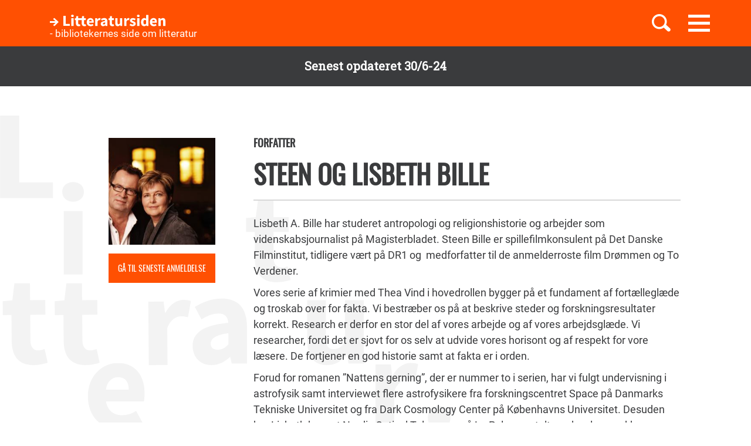

--- FILE ---
content_type: text/html; charset=UTF-8
request_url: https://litteratursiden.dk/forfattere/steen-bille
body_size: 8953
content:
<!DOCTYPE html>
<html  lang="da" dir="ltr" prefix="og: https://ogp.me/ns#">
  <head>
    <meta charset="utf-8" />
<noscript><style>form.antibot * :not(.antibot-message) { display: none !important; }</style>
</noscript><meta name="MobileOptimized" content="width" />
<meta name="HandheldFriendly" content="true" />
<meta name="viewport" content="width=device-width, initial-scale=1.0" />
<link rel="canonical" href="http://litteratursiden.dk/forfattere/steen-bille" />
<meta property="og:site_name" content="Drupal" />
<meta property="og:type" content="website" />
<meta property="og:url" content="http://litteratursiden.dk/forfattere/steen-bille" />
<meta property="og:title" content="Steen og Lisbeth Bille" />
<meta property="og:description" content="Lisbeth A. Bille har studeret antropologi og religionshistorie og arbejder som videnskabsjournalist på Magisterbladet. Steen Bille er spillefilmkonsulent på Det Danske Filminstitut, tidligere vært på DR1 og  medforfatter til de anmelderroste film Drømmen og To Verdener.Vores serie af" />
<link rel="icon" href="/sites/default/files/favicon_litteratursiden_web_1.png" type="image/png" />

    <title>Steen og Lisbeth Bille  | Litteratursiden</title>
    <script id="CookieConsent" src="https://policy.app.cookieinformation.com/uc.js" data-culture="DA" type="text/javascript"></script>
    <link rel="stylesheet" media="all" href="/sites/default/files/css/css_y0YvqBveWGeAji9nraVEPG8OD6t0wEW2FeQqJdHjRcs.css?delta=0&amp;language=da&amp;theme=litteratursiden&amp;include=eJxFjVEOwjAMQy9UliNVWZeNsrQZScro7dkAwc_Ts2XJo4ibK24wKxbaRdcwMy5wYuBc14g3fIbbvZH22HLElESnLBV-Fjh7NEJNV_jrgM0lSdmYnD4TzhMpeK7962ftpOhN7cgVFpYR-WLej-8lWDenAiMahUem3eDNocjUmF62b0q0" />
<link rel="stylesheet" media="all" href="https://cdn.jsdelivr.net/npm/entreprise7pro-bootstrap@3.4.5/dist/css/bootstrap.min.css" integrity="sha256-J8Qcym3bYNXc/gGB6fs4vFv/XDiug+tOuXJlsIMrXzo=" crossorigin="anonymous" />
<link rel="stylesheet" media="all" href="https://cdn.jsdelivr.net/npm/@unicorn-fail/drupal-bootstrap-styles@0.0.2/dist/3.1.1/7.x-3.x/drupal-bootstrap.min.css" integrity="sha512-nrwoY8z0/iCnnY9J1g189dfuRMCdI5JBwgvzKvwXC4dZ+145UNBUs+VdeG/TUuYRqlQbMlL4l8U3yT7pVss9Rg==" crossorigin="anonymous" />
<link rel="stylesheet" media="all" href="https://cdn.jsdelivr.net/npm/@unicorn-fail/drupal-bootstrap-styles@0.0.2/dist/3.1.1/8.x-3.x/drupal-bootstrap.min.css" integrity="sha512-jM5OBHt8tKkl65deNLp2dhFMAwoqHBIbzSW0WiRRwJfHzGoxAFuCowGd9hYi1vU8ce5xpa5IGmZBJujm/7rVtw==" crossorigin="anonymous" />
<link rel="stylesheet" media="all" href="https://cdn.jsdelivr.net/npm/@unicorn-fail/drupal-bootstrap-styles@0.0.2/dist/3.2.0/7.x-3.x/drupal-bootstrap.min.css" integrity="sha512-U2uRfTiJxR2skZ8hIFUv5y6dOBd9s8xW+YtYScDkVzHEen0kU0G9mH8F2W27r6kWdHc0EKYGY3JTT3C4pEN+/g==" crossorigin="anonymous" />
<link rel="stylesheet" media="all" href="https://cdn.jsdelivr.net/npm/@unicorn-fail/drupal-bootstrap-styles@0.0.2/dist/3.2.0/8.x-3.x/drupal-bootstrap.min.css" integrity="sha512-JXQ3Lp7Oc2/VyHbK4DKvRSwk2MVBTb6tV5Zv/3d7UIJKlNEGT1yws9vwOVUkpsTY0o8zcbCLPpCBG2NrZMBJyQ==" crossorigin="anonymous" />
<link rel="stylesheet" media="all" href="https://cdn.jsdelivr.net/npm/@unicorn-fail/drupal-bootstrap-styles@0.0.2/dist/3.3.1/7.x-3.x/drupal-bootstrap.min.css" integrity="sha512-ZbcpXUXjMO/AFuX8V7yWatyCWP4A4HMfXirwInFWwcxibyAu7jHhwgEA1jO4Xt/UACKU29cG5MxhF/i8SpfiWA==" crossorigin="anonymous" />
<link rel="stylesheet" media="all" href="https://cdn.jsdelivr.net/npm/@unicorn-fail/drupal-bootstrap-styles@0.0.2/dist/3.3.1/8.x-3.x/drupal-bootstrap.min.css" integrity="sha512-kTMXGtKrWAdF2+qSCfCTa16wLEVDAAopNlklx4qPXPMamBQOFGHXz0HDwz1bGhstsi17f2SYVNaYVRHWYeg3RQ==" crossorigin="anonymous" />
<link rel="stylesheet" media="all" href="https://cdn.jsdelivr.net/npm/@unicorn-fail/drupal-bootstrap-styles@0.0.2/dist/3.4.0/8.x-3.x/drupal-bootstrap.min.css" integrity="sha512-tGFFYdzcicBwsd5EPO92iUIytu9UkQR3tLMbORL9sfi/WswiHkA1O3ri9yHW+5dXk18Rd+pluMeDBrPKSwNCvw==" crossorigin="anonymous" />
<link rel="stylesheet" media="all" href="/sites/default/files/css/css_jV-Tlv5hf0QvyvoXKj-_lj3uHDniHszgwTUh8V7pQI0.css?delta=9&amp;language=da&amp;theme=litteratursiden&amp;include=eJxFjVEOwjAMQy9UliNVWZeNsrQZScro7dkAwc_Ts2XJo4ibK24wKxbaRdcwMy5wYuBc14g3fIbbvZH22HLElESnLBV-Fjh7NEJNV_jrgM0lSdmYnD4TzhMpeK7962ftpOhN7cgVFpYR-WLej-8lWDenAiMahUem3eDNocjUmF62b0q0" />

    
    <link rel="stylesheet" media="all" href="/themes/custom/litteratursiden/banner.css">
  </head>
  <body class="page-node-17208 path-node page-node-type-author-portrait has-glyphicons">

        <div id="static_site_last_update" class="llu-banner">
      <div class="container">
        <strong>Senest opdateret 30/6-24</strong>
      </div>
    </div>

    <a href="#main-content" class="visually-hidden focusable skip-link">
      Gå til hovedindhold
    </a>
    
      <div class="dialog-off-canvas-main-canvas" data-off-canvas-main-canvas>
              <div  class="navbar navbar-default" id="navbar" role="banner">
      <div class="navbar-header">
        <div class="container no-padding">
          <div class="btn-group pull-right">
                          <button id="navbar-toggle" type="button" class="navbar-toggle collapsed"
                      data-toggle="collapse" data-target="#navbar-collapse" aria-expanded="false"
                      aria-controls="navbar">
                <span class="sr-only">Toggle navigation</span>
                <span class="icon-bar"></span>
                <span class="icon-bar"></span>
                <span class="icon-bar"></span>
              </button>
                        <a class="search-toggle icon-btn pull-right no-search">
              <i class="ic-search" aria-hidden="true"></i>
            </a>
          </div>
            <div class="region region-navigation">
                <div class="logo-holder">
            <a class="logo" href="/" title="Hjem" rel="home">
                <div class="navbar-text">
                    <img class="img-responsive" src="/themes/custom/litteratursiden/images/Logo.svg" alt="Logo">
                    <div class="header--sub-text">- bibliotekernes side om litteratur</div>
                </div>

            </a>
        </div>
    <section class="lit-search-autocomplete-form block block-lit-search block-lit-search-autocomplete-block clearfix" data-drupal-selector="lit-search-autocomplete-form" id="block-searchautocompletedropdownblock">
  
    

      <form action="/forfattere/steen-bille" method="post" id="lit-search-autocomplete-form" accept-charset="UTF-8">
  <div class="lit-search-autocomplete-field-container form-group js-form-wrapper form-wrapper" data-drupal-selector="edit-search" id="edit-search"><div class="form-item js-form-item form-type-textfield js-form-type-textfield form-item-autocomplete js-form-item-autocomplete form-no-label form-group">
  
  
  <input class="lit-search-autocomplete-field form-text form-control" placeholder="Indtast søgeord, bog, forfatter" autocomplete="off" data-drupal-selector="edit-autocomplete" type="text" id="edit-autocomplete" name="autocomplete" value="" size="60" maxlength="128" />

  
  
  </div>
<span class="lit-search-autocomplete-total"></span></div>
<div class="lit-search-autocomplete-results form-group js-form-wrapper form-wrapper" data-drupal-selector="edit-search-results" id="edit-search-results"></div>
<input autocomplete="off" data-drupal-selector="form-cr-nrwjsjgyrnkhwt4bk39qizg0w2o6su3pf-uhnxu" type="hidden" name="form_build_id" value="form--CR-NrWJsjGYRnkhWt4Bk39qizG0w2O6sU3pF_uhnXU" /><input data-drupal-selector="edit-lit-search-autocomplete-form" type="hidden" name="form_id" value="lit_search_autocomplete_form" /><div data-drupal-selector="edit-actions" class="form-actions form-group js-form-wrapper form-wrapper" id="edit-actions"><button data-drupal-selector="edit-submit" class="button button--primary js-form-submit form-submit btn-primary btn icon-before" type="submit" id="edit-submit" name="op" value="Search"><span class="icon glyphicon glyphicon-search" aria-hidden="true"></span>
Search</button></div>

</form>

  </section>


  </div>

        </div>
      </div>
                    <div id="navbar-collapse" class="navbar-collapse collapse">
            <div class="region region-navigation-collapsible">
    <nav role="navigation" aria-labelledby="block-primaernavigation-menu" id="block-primaernavigation">
      
  <h2 id="block-primaernavigation-menu">Main navigation</h2>
  

        
              <ul id="main-menu"  class="main-menu nav navbar-nav">
                             <li class="l-1">
         <a href="/boerneboeger" data-drupal-link-system-path="node/96716">Børnebøger</a>
                    </li>
                        <li class="l-2">
         <a href="/boglister" data-drupal-link-system-path="boglister">Boglister</a>
                    </li>
                        <li class="l-3">
         <a href="/temaer" data-drupal-link-system-path="node/97390">Temaer</a>
                    </li>
        </ul>
  


  </nav>

  </div>

        </div>
          </div>
  
  
  <div class="header-wrapper">
    <div class="container">
      <h1 class="page-header">
<span>Steen og Lisbeth Bille</span>
</h1>
    </div>
  </div>

  <div role="main" class="main-container container-fluid js-quickedit-main-content">
    <div class="logo-bg-holder"></div>
    <div class="row">


                  <section class="col-sm-12">

                                      <div class="highlighted container">  <div class="region region-highlighted">
    <div data-drupal-messages-fallback class="hidden"></div>

  </div>
</div>
                  
                
                
                

                          <a id="main-content"></a>
          <div class="node-page-container">
              <div class="region region-content">
      <div class="system-block-wrap"><article class="author-portrait is-sticky full clearfix">
  <div class="container">
    <div class="left-col">
      <div class="author-block">
        
            <div class="field field--name-field-author-portrait-image field--type-image field--label-hidden field--item">  <img loading="lazy" src="/sites/default/files/styles/author/public/field_author_portrait_image/BilleBillede.jpeg?itok=KlcuHjb1" width="250" height="250" alt="" class="img-responsive" />


</div>
      
        <div class="latest-review-book"><a href="/boeger/vredens-ord" class="author-portrait-latest-review">Gå til seneste anmeldelse</a></div>
      </div>
    </div>
    <div class="right-col">
      
      <h4 class="node-type"> Forfatter</h4>
      <h2 class="title">
        <a href="/forfattere/steen-bille" rel="bookmark">
<span>Steen og Lisbeth Bille</span>
</a>
      </h2>
      

      <div class="desktop-node-content hidden-xs hidden-sm">
        <div class="social-block">
          <div class="grow">
            
            
          </div>
        </div>
        <div class="content">
          
            <div class="field field--name-field-author-portrait-body field--type-text-long field--label-hidden field--item"><p>Lisbeth A. Bille har studeret antropologi og religionshistorie og arbejder som videnskabsjournalist på Magisterbladet. Steen Bille er spillefilmkonsulent på Det Danske Filminstitut, tidligere vært på DR1 og&nbsp; medforfatter til de anmelderroste film Drømmen og To Verdener.</p><p>Vores serie af krimier med Thea Vind i hovedrollen bygger på et fundament af fortælleglæde og troskab over for fakta. Vi bestræber os på at beskrive steder og forskningsresultater korrekt. Research er derfor en stor del af vores arbejde og af vores arbejdsglæde. Vi researcher, fordi det er sjovt for os selv at udvide vores horisont og af respekt for vore læsere. De fortjener en god historie samt at fakta er i orden.</p><p>Forud for romanen ”Nattens gerning”, der er nummer to i serien, har vi fulgt undervisning i astrofysik samt interviewet flere astrofysikere fra forskningscentret Space på Danmarks Tekniske Universitet og fra Dark Cosmology Center på Københavns Universitet. Desuden har Lisbeth besøgt Nordic Optical Telescope på La Palma og talt med en lang række forskere på stedet.</p><p>Kun i ganske få tilfælde går handlingens krav forud for faktuelle detaljer. I ”Gudindens sidste offer” nævner vi for eksempel en naturvidenskabelig metode til datering af metal. Metoden var dog ikke i brug endnu, da vi skrev bogen.</p><p>Vi bliver selv gang på gang overraskede over, hvad forskere finder frem til af resultater. Verden er stor. Og mangfoldig. Og nogle gange bare mærkelig. Den fascination og glæde ved omverdenen, som forskere deler med os, ønsker vi at dele med vore læsere. Har du lyst til at læse første kapitel af Nattens Gerning, er du hjertelig velkommen på vores hjemmeside <a href="http://www.billebille.dk">www.billebille.dk</a>.</p><p><br>Foto: Morten Holtum</p></div>
      
        </div>
      </div>
    </div>
        <div class="mobile-node-content hidden-md hidden-lg">
      <div class="author-block"></div>
      <div class="social-block">
        <div class="grow">
          
          
        </div>
      </div>
      <div class="content">
        
            <div class="field field--name-field-author-portrait-body field--type-text-long field--label-hidden field--item"><p>Lisbeth A. Bille har studeret antropologi og religionshistorie og arbejder som videnskabsjournalist på Magisterbladet. Steen Bille er spillefilmkonsulent på Det Danske Filminstitut, tidligere vært på DR1 og&nbsp; medforfatter til de anmelderroste film Drømmen og To Verdener.</p><p>Vores serie af krimier med Thea Vind i hovedrollen bygger på et fundament af fortælleglæde og troskab over for fakta. Vi bestræber os på at beskrive steder og forskningsresultater korrekt. Research er derfor en stor del af vores arbejde og af vores arbejdsglæde. Vi researcher, fordi det er sjovt for os selv at udvide vores horisont og af respekt for vore læsere. De fortjener en god historie samt at fakta er i orden.</p><p>Forud for romanen ”Nattens gerning”, der er nummer to i serien, har vi fulgt undervisning i astrofysik samt interviewet flere astrofysikere fra forskningscentret Space på Danmarks Tekniske Universitet og fra Dark Cosmology Center på Københavns Universitet. Desuden har Lisbeth besøgt Nordic Optical Telescope på La Palma og talt med en lang række forskere på stedet.</p><p>Kun i ganske få tilfælde går handlingens krav forud for faktuelle detaljer. I ”Gudindens sidste offer” nævner vi for eksempel en naturvidenskabelig metode til datering af metal. Metoden var dog ikke i brug endnu, da vi skrev bogen.</p><p>Vi bliver selv gang på gang overraskede over, hvad forskere finder frem til af resultater. Verden er stor. Og mangfoldig. Og nogle gange bare mærkelig. Den fascination og glæde ved omverdenen, som forskere deler med os, ønsker vi at dele med vore læsere. Har du lyst til at læse første kapitel af Nattens Gerning, er du hjertelig velkommen på vores hjemmeside <a href="http://www.billebille.dk">www.billebille.dk</a>.</p><p><br>Foto: Morten Holtum</p></div>
      
      </div>
    </div>
  </div>
  <div class="accordion ">
    <div class="container">
      <div class="right-col">
        
      </div>
    </div>
  </div>
  <div class="block-views-blockrelated-books-related-books-by-author-block">
    <div class="content-wrapper">
      <h2 class="block-title">Bøger af Steen og Lisbeth Bille</h2>
      <div class="views-element-container form-group"><div class="related-books-by-author js-view-dom-id-540bb98dab1b13e5b54ee4e1ad2f76e876284a2e555a326c1dc4ee3343633b25 related-books">
  
  
  

  
  
  

  <div class="lit-slider">
          <div class="views-row">
      <article class="book slick-item clearfix">
  <div class="content">

    <a href="/boeger/vredens-ord" rel="bookmark">
              
            <div class="field field--name-field-book-cover-image field--type-image field--label-hidden field--item" style="display: block;">  <img loading="lazy" src="/sites/default/files/styles/slick_item/public/cover_dandigbib_org/9788799893102.jpg?itok=owsgHXUr" width="188" height="289" alt="" title="Vredens ord" class="img-responsive" />


</div>
      
          </a>

    
          <h2>
        <a href="/boeger/vredens-ord" rel="bookmark">
<span>Vredens ord</span>
</a>
      </h2>
      <div class="author">
                          Af 
            Lisbeth A. Bille og Steen Bille
      
                    </div>        

  </div>
  <div class="hover-content">
    <a class="link-wrapper" href="/boeger/vredens-ord"></a>
    <h2>
      
<span>Vredens ord</span>

    </h2>
          <div class="description book">        Siderne vender sig selv i denne vellykkede og velskrevne videnskabskrimi, der også giver forstand på kunstige sprog.
      </div>
        
          <a class="read-more" href="/boeger/vredens-ord" rel="bookmark">Læs mere</a>
      </div>
</article>

    </div>
          <div class="views-row">
      <article class="book slick-item clearfix">
  <div class="content">

    <a href="/boeger/i-ond-tro" rel="bookmark">
              
            <div class="field field--name-field-book-cover-image field--type-image field--label-hidden field--item" style="display: block;">  <img loading="lazy" src="/sites/default/files/styles/slick_item/public/cover_dandigbib_org/9788771287523.jpg?itok=4srbYohm" width="188" height="289" alt="" title="I ond tro" class="img-responsive" />


</div>
      
          </a>

    
          <h2>
        <a href="/boeger/i-ond-tro" rel="bookmark">
<span>I ond tro</span>
</a>
      </h2>
      <div class="author">
                          Af 
            Lisbeth A. Bille
      
                    </div>        

  </div>
  <div class="hover-content">
    <a class="link-wrapper" href="/boeger/i-ond-tro"></a>
    <h2>
      
<span>I ond tro</span>

    </h2>
          <div class="description book">        Bogen er den 3. krimi i serien om den unge videnskabsjournalist Thea Vind.&nbsp;
      </div>
        
          <a class="read-more" href="/boeger/i-ond-tro" rel="bookmark">Læs mere</a>
      </div>
</article>

    </div>
          <div class="views-row">
      <article class="book slick-item clearfix">
  <div class="content">

    <a href="/boeger/nattens-gerning" rel="bookmark">
              
            <div class="field field--name-field-book-cover-image field--type-image field--label-hidden field--item" style="display: block;">  <img loading="lazy" src="/sites/default/files/styles/slick_item/public/cover_dandigbib_org/9788711384572.jpg?itok=9EICuAl3" width="188" height="289" alt="" title="Nattens gerning" class="img-responsive" />


</div>
      
          </a>

    
          <h2>
        <a href="/boeger/nattens-gerning" rel="bookmark">
<span>Nattens gerning</span>
</a>
      </h2>
      <div class="author">
                          Af 
            Lisbeth A. Bille og Steen Bille
      
                    </div>        

  </div>
  <div class="hover-content">
    <a class="link-wrapper" href="/boeger/nattens-gerning"></a>
    <h2>
      
<span>Nattens gerning</span>

    </h2>
          <div class="description book">        Magtmisbrug, jalousi, fusk og blodig hævn blandt højtuddannede forskere. Thea Vind bliver virkelig udsat for nogle barske ting i denne krimi med et videnskabeligt tvist.
      </div>
        
          <a class="read-more" href="/boeger/nattens-gerning" rel="bookmark">Læs mere</a>
      </div>
</article>

    </div>
          <div class="views-row">
      <article class="book slick-item clearfix">
  <div class="content">

    <a href="/boeger/gudindens-sidste-offer" rel="bookmark">
              
            <div class="field field--name-field-book-cover-image field--type-image field--label-hidden field--item" style="display: block;">  <img loading="lazy" src="/sites/default/files/styles/slick_item/public/cover_dandigbib_org/9788740003536.jpg?itok=PxsF6RhE" width="188" height="289" alt="" title="Gudindens sidste offer" class="img-responsive" />


</div>
      
          </a>

    
          <h2>
        <a href="/boeger/gudindens-sidste-offer" rel="bookmark">
<span>Gudindens sidste offer</span>
</a>
      </h2>
      <div class="author">
                          Af 
            Lisbeth A. Bille og Steen Bille
      
                    </div>        

  </div>
  <div class="hover-content">
    <a class="link-wrapper" href="/boeger/gudindens-sidste-offer"></a>
    <h2>
      
<span>Gudindens sidste offer</span>

    </h2>
          <div class="description book">        Fængslende, fængende og fantastisk krimidebut fra det nye forfatterpar Bille og Bille.
      </div>
        
          <a class="read-more" href="/boeger/gudindens-sidste-offer" rel="bookmark">Læs mere</a>
      </div>
</article>

    </div>
  </div>
  
  

  
  

  
  
</div>
</div>

    </div>
  </div>
  
</article>
</div>

  </div>

          </div>
              </section>
    </div>
  </div>

      <footer class="footer">
      <div class="container">
        <div class="row">
          <div class="logo-holder">
            <img class="img-responsive" src="/themes/custom/litteratursiden/images/Logo.svg" alt="Logo">
          </div>
          <div class="col-sm-12">
              <div class="region region-footer">
    <nav role="navigation" aria-labelledby="block-sidefod-menu" id="block-sidefod">
            
  <h2 class="visually-hidden" id="block-sidefod-menu">- bibliotekernes side om litteratur</h2>
  

        
              <ul class="menu nav">
                            <li>
        <a href="/om-litteratursidendk" data-drupal-link-system-path="node/105055">Om Litteratursiden</a>
                  </li>
                        <li>
        <a href="https://www.was.digst.dk/litteratursiden-dk">Tilgængelighed</a>
                  </li>
          <li><a href="javascript:CookieConsent.renew()">Administrér samtykke</a></li>
    </ul>
  


  </nav>
<nav role="navigation" aria-labelledby="block-social-menu" id="block-social">
      
  <h2 id="block-social-menu">Følg os</h2>
  

        
              <ul class="menu nav">
                            <li class="facebook">
        <a href="https://www.facebook.com/litteratursiden">Facebook</a>
                  </li>
                        <li class="instagram">
        <a href="https://www.instagram.com/litteratursiden">Instagram</a>
                  </li>
                        <li class="twitter">
        <a href="https://twitter.com/Litteratursiden">Twitter</a>
                  </li>
        </ul>
  


  </nav>

  </div>

          </div>
        </div>
      </div>
    </footer>
  
  </div>

    
    <script type="application/json" data-drupal-selector="drupal-settings-json">{"path":{"baseUrl":"\/","pathPrefix":"","currentPath":"node\/17208","currentPathIsAdmin":false,"isFront":false,"currentLanguage":"da"},"pluralDelimiter":"\u0003","suppressDeprecationErrors":true,"ajaxPageState":{"libraries":"eJxljFESgjAMRC9UyJE6KcQ2mpJOG1BuL-gojvzsvH2bSVC1ZhULhA_5UsnzxOa-CooWXaj-GFMV4-IughH26IWnm8crPpyw-UZYhwQH9jibDpqLkNH7RHikCgfu1qiizbVtfYIoGlC6Zuv2PJ7mv37aM9qQukQck7m2NqMMARu5hene4JV91nEWegKXWmkh","theme":"litteratursiden","theme_token":null},"ajaxTrustedUrl":{"form_action_p_pvdeGsVG5zNF_XLGPTvYSKCf43t8qZYSwcfZl2uzM":true},"bootstrap":{"forms_has_error_value_toggle":1,"modal_animation":1,"modal_backdrop":"true","modal_focus_input":1,"modal_keyboard":1,"modal_select_text":1,"modal_show":1,"modal_size":"","popover_enabled":1,"popover_animation":1,"popover_auto_close":1,"popover_container":"body","popover_content":"","popover_delay":"0","popover_html":0,"popover_placement":"right","popover_selector":"","popover_title":"","popover_trigger":"click","tooltip_enabled":1,"tooltip_animation":1,"tooltip_container":"body","tooltip_delay":"0","tooltip_html":0,"tooltip_placement":"auto left","tooltip_selector":"","tooltip_trigger":"hover"},"user":{"uid":0,"permissionsHash":"92990dad9850c7a0439583a0c6f28a66b53c3a04e0c88dc51d1808088c436e2b"}}</script>
<script src="/core/assets/vendor/jquery/jquery.min.js?v=3.7.1"></script>
<script src="/core/assets/vendor/underscore/underscore-min.js?v=1.13.7"></script>
<script src="/core/assets/vendor/once/once.min.js?v=1.0.1"></script>
<script src="/sites/default/files/languages/da_Cn4bILoAOJ9eopl1NYxVLqJQZb6nyNdNWE9kof91cFg.js?stmodn"></script>
<script src="/core/misc/drupalSettingsLoader.js?v=10.4.5"></script>
<script src="/core/misc/drupal.js?v=10.4.5"></script>
<script src="/core/misc/drupal.init.js?v=10.4.5"></script>
<script src="/modules/contrib/jquery_ui/assets/vendor/jquery.ui/ui/version-min.js?v=1.13.2"></script>
<script src="/modules/contrib/jquery_ui/assets/vendor/jquery.ui/ui/data-min.js?v=1.13.2"></script>
<script src="/modules/contrib/jquery_ui/assets/vendor/jquery.ui/ui/disable-selection-min.js?v=1.13.2"></script>
<script src="/modules/contrib/jquery_ui/assets/vendor/jquery.ui/ui/focusable-min.js?v=1.13.2"></script>
<script src="/modules/contrib/jquery_ui/assets/vendor/jquery.ui/ui/form-min.js?v=1.13.2"></script>
<script src="/modules/contrib/jquery_ui/assets/vendor/jquery.ui/ui/ie-min.js?v=1.13.2"></script>
<script src="/modules/contrib/jquery_ui/assets/vendor/jquery.ui/ui/keycode-min.js?v=1.13.2"></script>
<script src="/modules/contrib/jquery_ui/assets/vendor/jquery.ui/ui/labels-min.js?v=1.13.2"></script>
<script src="/modules/contrib/jquery_ui/assets/vendor/jquery.ui/ui/plugin-min.js?v=1.13.2"></script>
<script src="/modules/contrib/jquery_ui/assets/vendor/jquery.ui/ui/safe-active-element-min.js?v=1.13.2"></script>
<script src="/modules/contrib/jquery_ui/assets/vendor/jquery.ui/ui/safe-blur-min.js?v=1.13.2"></script>
<script src="/modules/contrib/jquery_ui/assets/vendor/jquery.ui/ui/scroll-parent-min.js?v=1.13.2"></script>
<script src="/modules/contrib/jquery_ui/assets/vendor/jquery.ui/ui/tabbable-min.js?v=1.13.2"></script>
<script src="/modules/contrib/jquery_ui/assets/vendor/jquery.ui/ui/unique-id-min.js?v=1.13.2"></script>
<script src="/modules/contrib/jquery_ui/assets/vendor/jquery.ui/ui/widget-min.js?v=1.13.2"></script>
<script src="/modules/contrib/jquery_ui/assets/vendor/jquery.ui/ui/widgets/accordion-min.js?v=1.13.2"></script>
<script src="/libraries/tiny-slider/dist/min/tiny-slider.js?v=1.x"></script>
<script src="/core/assets/vendor/tabbable/index.umd.min.js?v=6.2.0"></script>
<script src="/themes/contrib/bootstrap/js/bootstrap-pre-init.js?stmodn"></script>
<script src="https://cdn.jsdelivr.net/npm/entreprise7pro-bootstrap@3.4.5/dist/js/bootstrap.js" integrity="sha256-LOiXoKZ2wysQPuIK+KrFj0/gFFms8dpu21l//MOukmw=" crossorigin="anonymous"></script>
<script src="/themes/contrib/bootstrap/js/drupal.bootstrap.js?stmodn"></script>
<script src="/themes/contrib/bootstrap/js/attributes.js?stmodn"></script>
<script src="/themes/contrib/bootstrap/js/theme.js?stmodn"></script>
<script src="/themes/contrib/bootstrap/js/popover.js?stmodn"></script>
<script src="/themes/contrib/bootstrap/js/tooltip.js?stmodn"></script>
<script src="/core/misc/progress.js?v=10.4.5"></script>
<script src="/themes/contrib/bootstrap/js/misc/progress.js?stmodn"></script>
<script src="/core/assets/vendor/loadjs/loadjs.min.js?v=4.3.0"></script>
<script src="/core/misc/debounce.js?v=10.4.5"></script>
<script src="/core/misc/announce.js?v=10.4.5"></script>
<script src="/core/misc/message.js?v=10.4.5"></script>
<script src="/themes/contrib/bootstrap/js/misc/message.js?stmodn"></script>
<script src="/core/misc/ajax.js?v=10.4.5"></script>
<script src="/themes/contrib/bootstrap/js/misc/ajax.js?stmodn"></script>
<script src="/modules/contrib/flag/js/flag-action_link_flash.js?v=10.4.5"></script>
<script src="/modules/custom/lit_search/js/autocomplete.js?v=1"></script>
<script src="/modules/custom/lit_slider/js/lit_slider.js?v=1.x"></script>
<script src="/themes/custom/litteratursiden/build/app.js?v=1.0.0"></script>
<script src="/themes/custom/litteratursiden/js/litteratursiden.js?v=1.0.0"></script>
<script src="/themes/custom/litteratursiden/js/dropdown-list.js?v=1.0.0"></script>
<script src="/themes/custom/litteratursiden/js/jquery.matchHeight.js?v=1.0.0"></script>


    <!-- Start p?WebTrekk Script  (Inds? til og med denne linje i headder)-->
    <script type="text/javascript">
      window.addEventListener('CookieInformationConsentGiven', function (event) {
        if (CookieInformation.getConsentGivenFor('cookie_cat_statistic')) {
          //Placeholder for fremtidige OnSiteSearch variabler start
          //Placeholder for fremtidige OnSiteSearch variabler slut

          window._tiConfig = window._tiConfig || {
                tiDomain: 'responder.wt-safetag.com',// Domain for tracking
                tiId: '476651662471322',// Tracking ID
              option: { }
          };

          /** start TagIntegration loader  */
          (function(c,d,a,f){c.wts=c.wts||[];var g=function(b){var a="";b.customDomain&&b.customPath?a=b.customDomain+"/"+b.customPath:b.tiDomain&&b.tiId&&(a=b.tiDomain+"/resp/api/get/"+b.tiId+"?url="+encodeURIComponent(c.location.href)+"&v=5");if(b.option)for(var d in b.option)a+="&"+d+"="+encodeURIComponent(b.option[d]);return a};if(-1===d.cookie.indexOf("wt_r=1")){var e=d.getElementsByTagName(a)[0];a=d.createElement(a);a.async=!0;a.onload=function(){if("undefined"!==typeof c.wt_r&&!isNaN(c.wt_r)){var b=
          new Date,a=b.getTime()+1E3*parseInt(c.wt_r);b.setTime(a);d.cookie="wt_r=1;path=/;expires="+b.toUTCString()}};a.onerror=function(){"undefined"!==typeof c.wt_mcp_hide&&"function"===typeof c.wt_mcp_hide.show&&(c.wt_mcp_hide.show(),c.wt_mcp_hide.show=function(){})};a.src="//"+g(f);e.parentNode.insertBefore(a,e)}})(window,document,"script",_tiConfig);

          /** end TagIntegration loader */

          /*<![CDATA[*/(function() {var sz = document.createElement('script'); sz.type = 'text/javascript'; sz.async = true; sz.src = '//siteimproveanalytics.com/js/siteanalyze_2240844.js'; var s = document.getElementsByTagName('script')[0]; s.parentNode.insertBefore(sz, s);})();/*]]>*/
        }
      }, false);
    </script>
    <!-- Slut p?WebTrekk Script (Inds? til og med denne linje i headder)-->

    <script>
      window.addEventListener('CookieInformationConsentGiven', function (event) {
        if (CookieInformation.getConsentGivenFor('cookie_cat_statistic')) {
          'use strict';(function(){var a=document.createElement('script');a.src='https://unpkg.com/@charlietango/ddb-widget/dist/ddb-widget.js',document.head.appendChild(a),a.onload=function(){var b=document.createElement('ddb-widget');document.body.appendChild(b)}})();
        }
      }, false);
    </script>
  </body>
</html>
